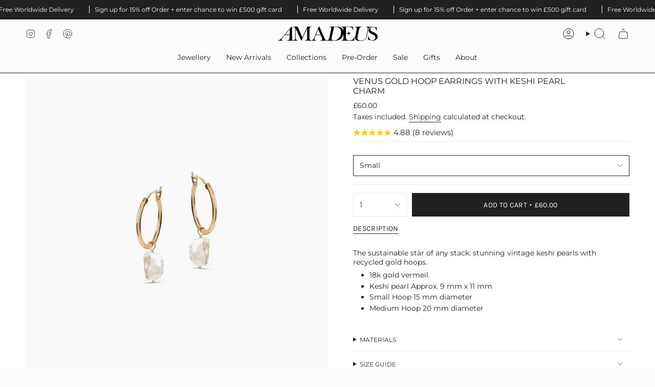

--- FILE ---
content_type: text/javascript
request_url: https://cdn-sf.vitals.app/assets/js/sm99991.1ef07acbb3a2e74cc680.chunk.bundle.js
body_size: 298
content:
"use strict";(window.webpackChunkvitalsLibrary=window.webpackChunkvitalsLibrary||[]).push([[192],{3979:(t,i,r)=>{r.r(i);r.d(i,{X80:()=>v});var s=r(21076);var a=r(58836);var e=r(10554);var h=r(57798);var n=r(8302);var o=r(46757);var l=r(35859);var u=r(9925);var S=r(24359);var p=r(50592);class v extends S.K{constructor(){super(...arguments);this.S9=null;this.R39=!1}G9(){return h.X.L78}A54(){return!0}P16(t){var i;this.L66(t)?e.b.O81.C0(t):e.b.O81.C0(null);if(this.S9&&this.L66(t))this.B10(t);else{if(!this.S9){this.S9=document.createElement('div');this.S9.className='vtl-ub-goal-new-widget';this.S9.setAttribute(`data-track-${n.Zt.S17}`,`${h.X.G63}`);this.S9.setAttribute(`data-track-${n.Zt.U9}`,`${n.pF.E31}`);e.b.Y64.S58().append(this.S9)}if(this.L66(t)){this.B10(t);null===(i=e.b.Q39)||void 0===i||i.p40(`div[data-track-${n.Zt.S17}="${h.X.G63}"][data-track-${n.Zt.U9}="${n.pF.E31}"]`);this.R39=!0}}}B10(t){this.S9&&(0,l.render)((0,a.Y)(u.A,{offer:t,animationDuration:p.UG}),this.S9)}L66(t){return!(e.b.S33.S64()&&!t.showOnMobile)&&!(e.b.S33.Q74()&&!t.showOnDesktop)}U82(){if(this.S9){this.S9.remove();this.S9=null}e.b.O81.O59();this.R39=!1}L10(t){this.P16(t)}}(0,s.Cg)([o.o],v.prototype,"G9",null);(0,s.Cg)([o.o],v.prototype,"A54",null);(0,s.Cg)([o.o],v.prototype,"P16",null);(0,s.Cg)([o.o],v.prototype,"L10",null)}}]);